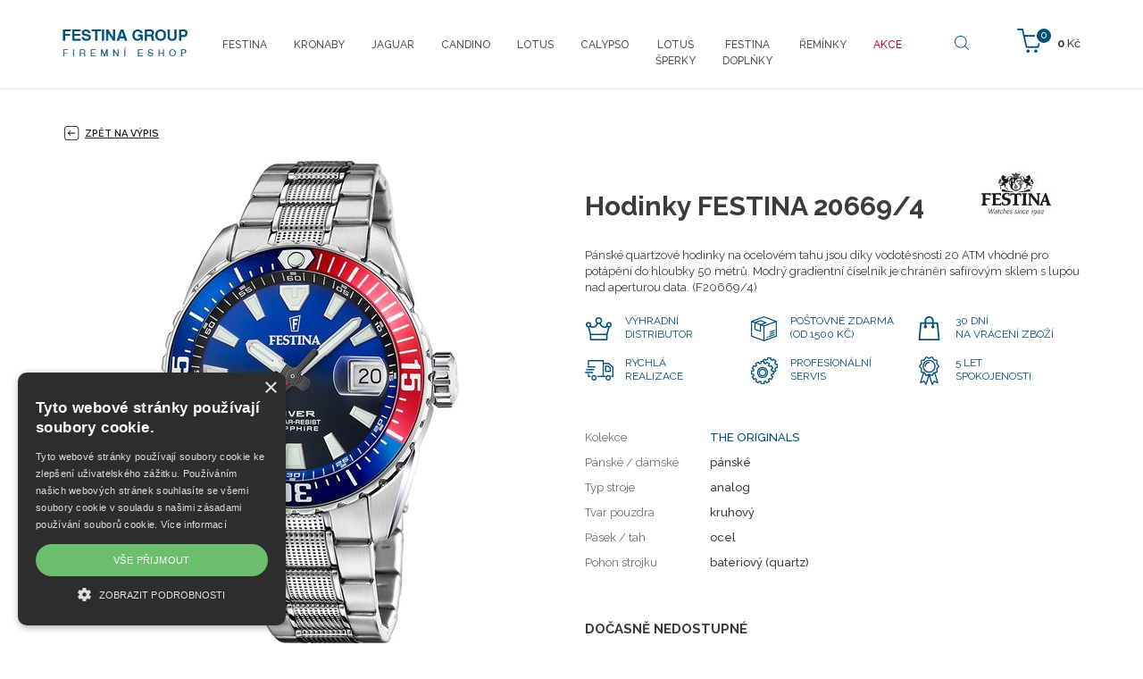

--- FILE ---
content_type: text/html; charset=utf-8
request_url: https://shop.festina.cz/cz/festina-20669-4
body_size: 8332
content:
<!DOCTYPE html>
<html lang="cs">
<head>
<meta charset="utf-8">
<title>Hodinky FESTINA 20669/4 - festina.cz</title>
<meta name="description" content="Hodinky FESTINA 20669/4, , festina.cz">
<meta name="keywords" content="Hodinky FESTINA 20669/4">
<meta name="author" content="festina.cz">
<meta name="generator" content="Topinfo CMS, www.topinfocms.cz">
<meta name="robots" content="index, follow, max-snippet:320, max-image-preview:large">
<script type="text/javascript" charset="UTF-8" src="//cdn.cookie-script.com/s/85200245ce5dd0c632f93447afe1b253.js"></script>
<script type="text/javascript">
var TCO = {"lang":"cz","cnf":{"mailto":true,"scrollto":true,"toggle":true},"gallery_id":"rtnbeb","page":"product.197867","dir":""}, lang = TCO.lang;
</script>
<meta property="og:description" content="Hodinky FESTINA 20669/4, , festina.cz">
<meta property="og:title" content="Hodinky FESTINA 20669/4">
<meta content="width=device-width, initial-scale=1.0" name="viewport">
<meta property="og:image" content="https://shop.festina.cz/img/_/product.197867/20669_4_4_big.jpg">
<link href="/favicon.ico" rel="icon">
<link rel="stylesheet" href="/cms/jquery-plugins/fancybox-3.3.5/jquery.fancybox.min.css?1530613902" type="text/css" media="screen">
<link rel="stylesheet" href="/cms/jquery-plugins/owl-carousel2/assets/owl.carousel.min.css?1524198130" type="text/css">
<link rel="stylesheet" href="/cms/jquery-plugins/owl-carousel2/assets/owl.theme.default.min.css?1524198130" type="text/css">
<link rel="stylesheet" href="/cms/jquery-plugins/parallax-blocks/css/tutorial.css?1455278415" type="text/css">
<link rel="stylesheet" href="/print.css?1363619838" type="text/css" media="print">
<link rel="stylesheet" href="/project.css?1619435880" type="text/css" media="screen">
<link rel="stylesheet" href="/user.css?1638163803" type="text/css" media="screen">
<script src="https://www.googletagmanager.com/gtag/js?id=AW-825488281" async></script>
<script>
window.dataLayer=window.dataLayer || [];if(!window.gtag){window.gtag=function(){dataLayer.push(arguments);}}gtag('js',new Date());gtag('config','AW-825488281');gtag('event','page_view',{'send_to':'AW-825488281','user_id':'replace with value','value':'replace with value','items':[{'id':'replace with value','google_business_vertical':'retail'}]});
</script>
<script src="https://c.seznam.cz/js/rc.js"></script>
<script>
window.sznIVA.IS.updateIdentities({eid:null});var conversionConf={id:100031564,value:null,orderId:null,zboziType:null,zboziId:127192,consent:null};window.rc.conversionHit(conversionConf);
</script>
<script>
window.sznIVA.IS.updateIdentities({eid:null});var retargetingConf={rtgId:45423,consent:null};window.rc.retargetingHit(retargetingConf);
</script>
<!--[if lt IE 9]>
<script src="/cms/js/html5shiv.min.js?1405238094"></script>
<![endif]-->
<script src="/cms/js/jquery-1.12.4.min.js?1471006091"></script>
<script src="/cms/js/jquery-migrate-1.4.1.min.js?1471005398"></script>
<!--[if lt IE 9]>
<script src="/cms/js/respond.min.js?1395223178"></script>
<![endif]-->
<script src="/cms/bootstrap/current/dist/js/bootstrap.min.js?1550037338"></script>
<script src="/cms/js/main.min.js?1601531056"></script>
<script src="/cms/jquery-plugins/fancybox-3.3.5/jquery.fancybox.min.js?1534855512"></script>
<script src="/cms/js/project_base.min.js?1625128702"></script>
<script src="/cms/jquery-plugins/owl-carousel2/owl.carousel.min.js?1524198130"></script>
<script src="/cms/jquery-plugins/parallax-blocks/js/tutorial.min.js?1452251612"></script>
<script src="/cms/jquery-plugins/parallax-blocks/js/jquery.stellar.min.js?1455269251"></script>
<script src="/project.js?1542194762"></script>
<script type="text/javascript">
(function(i,s,o,g,r,a,m){i['GoogleAnalyticsObject']=r;i[r]=i[r]||function(){
(i[r].q=i[r].q||[]).push(arguments)},i[r].l=1*new Date();a=s.createElement(o),
m=s.getElementsByTagName(o)[0];a.async=1;a.src=g;m.parentNode.insertBefore(a,m)
})(window,document,'script','//www.google-analytics.com/analytics.js','ga');
ga("create", "UA-96795186-1", "auto");
ga("require", "displayfeatures");
ga("send", "pageview");
</script>
<script type="text/javascript">
var dataLayer=[];
</script>


<script type="text/javascript">
(function(w,d,s,l,i){w[l]=w[l]||[];w[l].push({'gtm.start':new Date().getTime(),event:'gtm.js'});var f=d.getElementsByTagName(s)[0],j=d.createElement(s),dl=l!="dataLayer"?'&l='+l:'';j.async=true;j.src='https://www.googletagmanager.com/gtm.js?id='+i+dl;f.parentNode.insertBefore(j,f);})(window,document,'script',"dataLayer","GTM-TBX8RH4");
</script>


<script type="text/javascript">
!function(f,b,e,v,n,t,s){if(f.fbq)return;n=f.fbq=function(){n.callMethod?n.callMethod.apply(n,arguments):n.queue.push(arguments)};
if(!f._fbq)f._fbq=n;n.push=n;n.loaded=!0;n.version='2.0';n.queue=[];t=b.createElement(e);t.async=!0;
t.src=v;s=b.getElementsByTagName(e)[0];s.parentNode.insertBefore(t,s)}(window, document,'script','https://connect.facebook.net/en_US/fbevents.js');

fbq.disablePushState = true;
fbq("init", "193855117945284");
fbq("track", "ViewContent", {"currency":"CZK","content_ids":["20669\/4"],"content_type":"product","value":3290.0});
fbq("track", "PageView");
</script>
</head>
<body class="body">
<noscript><iframe src="https://www.googletagmanager.com/ns.html?id=GTM-TBX8RH4" height="0" width="0" style="display:none;visibility:hidden"></iframe></noscript>

<noscript><img height="1" width="1" alt="" style="display:none" src="https://www.facebook.com/tr?id=193855117945284&amp;ev=ViewContent&amp;cd[content_ids]=20669%2F4&amp;cd[content_type]=product&amp;cd[currency]=CZK&amp;cd[value]=3290.0&amp;noscript=1" />
<img height="1" width="1" alt="" style="display:none" src="https://www.facebook.com/tr?id=193855117945284&amp;ev=PageView&amp;noscript=1" /></noscript>
<div id="fb-root"></div><header>
<div id="header"><nav class="navbar navbar-default" role="navigation" id="primary-nav">
<div class="container navbar-wrap">
<div class="navbar-header"><button type="button" class="navbar-toggle" data-toggle="collapse" data-target=".navbar-ex1-collapse"> <span class="sr-only">Toggle navigation</span> <span class="icon-bar"></span> <span class="icon-bar"></span> <span class="icon-bar"></span> </button> <a href="/" class="navbar-brand"><span><img src="/img/sys/festina-group_logo.png" alt="Festina Group" title="Festina Group" /></span></a></div>
<div id="navbar-eshop"><div id="eshop-basket-overview">
<div class="items-amount"><span>0</span></div>
<div class="price-total"><span>0</span> Kč</div>
	<a href="/cz/dokonceni-objednavky" id="eshop-link-to-basket" title="Dokončit nákup"><span>Dokončit nákup</span></a>
</div></div>
<!--/cart-->
<div class="collapse navbar-collapse navbar-ex1-collapse"><nav id="menu">
<ul class="nav navbar-nav menu-items-10"><li class="m-first p-festina"><a href="/cz/festina" title="Festina"><span>Festina</span></a></li>
<li class="p-kronaby"><a href="/cz/kronaby" title="Kronaby"><span>Kronaby</span></a></li>
<li class="p-jaguar"><a href="/cz/jaguar" title="Jaguar"><span>Jaguar</span></a></li>
<li class="p-candino"><a href="/cz/candino" title="Candino"><span>Candino</span></a></li>
<li class="p-lotus"><a href="/cz/lotus" title="Lotus"><span>Lotus</span></a></li>
<li class="p-calypso"><a href="/cz/calypso" title="Calypso"><span>Calypso</span></a></li>
<li class="p-lotus-style"><a href="/cz/lotus-style" title="LotusŠperky"><span>Lotus<BR>Šperky</span></a></li>
<li class="p-festina-doplnky"><a href="/cz/festina-doplnky" title="Festina doplňky"><span>Festina<BR>doplňky</span></a></li>
<li class="p-accessories"><a href="/cz/reminky" title="ŘEMÍNKY"><span>ŘEMÍNKY</span></a></li>
<li class="m-last p-outlet"><a href="/cz/outlet" title="AKCE"><span>AKCE</span></a></li></ul></nav>

</div>
<!-- /.navbar-collapse --> <a href="#" id="btn-search"><span><!-- --></span></a>
<div id="searchform"><form action="/cz/vysledky-vyhledavani"><fieldset><label for="searchword" class="no-css">Hledej:</label> <input type="text" id="searchword" name="keyword" title="Zadejte hledaný výraz" placeholder="Zadejte hledaný výraz" /> <input type="submit" class="searchbutton" value="Hledej" title="Hledej" /></fieldset></form></div>
<!--/searchform--></div>
</nav><!-- /navbar --></div>
</header>


<section>
<div class="section sub content-product-detail" id="section-content">
<div class="container">
<div class="row">
<div class="col-sm-12">

<a href="/cz/festina" id="back-to-list"><span><!-- --></span> Zpět na výpis</a>

<div id="product-detail" class="object-detail">
<div id="product-photo-gallery-wrapper">
<div class="object-photo"><div class="object-photo-in">
<a href="/img/_/product.197867/20669_4_4_big.jpg" data-fancybox="g-product-197867-foto" id="syggtwqx" rel="g-product-197867-foto"><img src="/img/_/product.197867/20669_4_4.jpg" width="342" height="550" alt="Photo: Hodinky FESTINA 20669/4" title="Hodinky FESTINA 20669/4" /><span><!-- --></span></a>
<a href="#" id="aohfcc" style="width:100%;height:100%;position:absolute;top:0;left:0"><!-- --></a>

</div></div>
<h2>Galerie</h2>
<div id="product-gallery-wrapper" class="object-gallery-wrapper"><div class="gallery gallery-bootstrap" id="rtnbeb">
<div class="row gallery-images">
<div class="col-xs-3 col-lg-3 col-sm-3 col-md-3 thumb"><a href="/img/_/product.197867.foto/20669_4--2.jpg?1767654077" class="thumbnail" data-fancybox="g-product-197867-foto" rel="g-product-197867-foto"><img src="/img/_/product.197867.foto/tn/20669_4--2.jpg?1767654077" class="img-responsive" alt="" width="80" height="150" ></a></div>
<div class="col-xs-3 col-lg-3 col-sm-3 col-md-3 thumb"><a href="/img/_/product.197867.foto/f71.jpg?1767654077" class="thumbnail" data-fancybox="g-product-197867-foto" rel="g-product-197867-foto"><img src="/img/_/product.197867.foto/tn/f71.jpg?1767654077" class="img-responsive" alt="" width="150" height="150" ></a></div>
<div class="clearfix"><!-- --></div>
</div>
</div>
</div>
<div class="clearfix"><!-- --></div>
</div>
<div class="object-info-wrapper">
<div class="object-info">
<div class="object-logo"><a href="/cz/znacka-festina"><img src="/img/_/brand-festina/logo_festina_60.jpg" width="144" height="60" alt="" title="" /></a></div>
<div class="object-title"><div id="navbox">
<div id="navigace"><a href="javascript:window.print()" class="ico-print" rel="nofollow" title="tisk">tisk</a></div>
<div id="cesta">&nbsp;</div>
<div class="clear clearfix"><!-- --></div>
</div>
<h1 class="nadpis">Hodinky FESTINA 20669/4</h1>
</div>
<div class="object-desc"><p>Pánské quartzové hodinky na ocelovém tahu jsou díky vodotěsnosti 20 ATM vhodné pro potápění do hloubky 50 metrů. Modrý gradientní číselník je chráněn safírovým sklem s&nbsp;lupou nad aperturou data. (F20669/4)</p></div>
<div class="object-advantages">
<div class="advantage advantage-01"><span>Výhradní<br />distributor</span></div>
<div class="advantage advantage-02"><span>Poštovné zdarma (od 1500 Kč)</span></div>
<div class="clearfix visible-xs visible-sm hidden-md hidden-lg"><!-- --></div>
<div class="advantage advantage-03"><span>30 dní<br />na vrácení zboží</span></div>
<div class="clearfix hidden-xs hidden-sm visible-md visible-lg"><!-- --></div>
<div class="advantage advantage-04"><span>Rychlá<br />realizace</span></div>
<div class="clearfix visible-xs visible-sm hidden-md hidden-lg"><!-- --></div>
<div class="advantage advantage-05"><span>Profesionální servis</span></div>
<div class="advantage advantage-06"><span>5 let <br />spokojenosti</span></div>
<div class="clearfix"><!-- --></div>
</div>

<div class="object-params-table"><div id="product-detail-params-table-wrapper" class="object-params-table-wrapper"><table summary=""><tbody><tr class="product-prop-collection"><th>Kolekce</th>
<td><a href="/cz/festina#filter=collection~~brand-festina-the-originals" class="collection-link">THE ORIGINALS</a></td>
</tr>
<tr class="product-prop-type"><th>Pánské / dámské</th>
<td>pánské</td>
</tr>
<tr class="product-prop-dial_type"><th>Typ stroje</th>
<td>analog</td>
</tr>
<tr class="product-prop-dial_shape"><th>Tvar pouzdra</th>
<td>kruhový</td>
</tr>
<tr class="product-prop-strap"><th>Pásek / tah</th>
<td>ocel</td>
</tr>
<tr class="product-prop-power"><th>Pohon strojku</th>
<td>bateriový (quartz)</td>
</tr>
</tbody>
</table>
</div></div>
<div class="clearfix"><!-- --></div>
<div class="object-bottom-wrapper">

<div class="object-availability-price">
<div class="product-labels"><div class="object-availability" title="DOČASNĚ NEDOSTUPNÉ"><span>DOČASNĚ NEDOSTUPNÉ</span></div></div>
<div class="object-prices-wrapper">
<div class="object-price"><span></span></div>


</div>
</div>
<div class="object-buy-button">

</div>
</div>
<div class="object-share">
<div class="share-facebook"><span><!-- --></span><a href="#" class="fb-share" onclick="window.open('https://www.facebook.com/sharer/sharer.php?u='+encodeURIComponent(location.href),'facebook-share-dialog','width=626,height=436');return false;">Sdílet na facebooku</a></div>




</div>
</div>
</div>
</div>
</div>
</div>
</div>
</div>
</section>
<section>
<div class="section" id="section-parameters">
<div class="container">
<div class="row">
<div class="col-sm-12">
<h2 class="text-center">Základní parametry</h2>
<div class="row">
<div class="parameters-table-wrap col-sm-4">
<table summary=""><tbody><tr class="product-prop-style"><th>Styl</th>
<td>klasické</td>
</tr>
<tr class="product-prop-color"><th>Barva</th>
<td>modrá, stříbrná</td>
</tr>
<tr class="product-prop-case_dim"><th>Rozměr pouzdra</th>
<td>41 mm</td>
</tr>
<tr class="product-prop-water_resistance"><th>Vodotěsnost</th>
<td>20 ATM</td>
</tr>
<tr class="product-prop-type"><th>Pánské / dámské</th>
<td>pánské</td>
</tr>
</tbody>
</table>

</div>
<div class="parameters-table-wrap col-sm-4">
<table summary=""><tbody><tr class="product-prop-dial_type"><th>Typ stroje</th>
<td>analog</td>
</tr>
<tr class="product-prop-dial_shape"><th>Tvar pouzdra</th>
<td>kruhový</td>
</tr>
<tr class="product-prop-power"><th>Pohon strojku</th>
<td>bateriový (quartz)</td>
</tr>
<tr class="product-prop-material"><th>Materiál</th>
<td>ocel, safírové sklíčko</td>
</tr>
<tr class="product-prop-glass"><th>Materiál sklíčka</th>
<td>safírové</td>
</tr>
</tbody>
</table>

</div>
<div class="parameters-table-wrap col-sm-4">
<table summary=""><tbody><tr class="product-prop-caliber"><th>Kalibr strojku</th>
<td>M2315</td>
</tr>
<tr class="product-prop-strap"><th>Pásek / tah</th>
<td>ocel</td>
</tr>
<tr class="product-prop-strap_size"><th>Rozměr pásku</th>
<td>19,95 mm</td>
</tr>
<tr class="product-prop-strap_fastening"><th>Zapínání pásku</th>
<td>překlápěcí spona</td>
</tr>
<tr class="product-prop-function"><th>Funkce</th>
<td>Datum, Šroubovací korunka</td>
</tr>
</tbody>
</table>

</div>
</div>
</div>
</div>
</div>
</div>
</section>
<section>
<div class="container">
<div class="row">
<div class="col-xs-12 parameters-desc">
<h2>Popis</h2>
<p></p>
<p>&nbsp;</p>
<div style="text-align: center;"><img src="/img/_/brand-festina-prestige/logo.jpg" caption="false" width="30" height="40" /></div>
<p>&nbsp;</p>
<p>&nbsp;</p>
<table style="width: 100%; border-collapse: collapse;" border="0">
<tbody>
<tr style="height: 207px;">
<td style="width: 50%; text-align: center; padding-left: 30px; height: 207px;">
<p><img src="/img/_/brand-festina-the-originals/potapecske-hodinky.jpg" alt="potapecske-hodinky" height="300" caption="false" title="potapecske-hodinky" /></p>
</td>
<td style="width: 50%; padding-left: 50px; height: 207px;">
<h2><a href="https://shop.festina.cz/cz/festina#filter=collection~~brand-festina-theoriginals">Kolekce The Originals</a></h2>
<p style="text-align: left;">Velmi populární kolekce The Originals hodinek Festina se vrací do dob dřívějších a&nbsp;navrací modelům původní originální tvary, nádech a&nbsp;vzhled. Právě název The Originals odkazuje na původní širší charismatické modely. V&nbsp;této kolekci najdeme mnoho zajímavých a&nbsp;dosti unikátních hodinek. Převažuje zde však velmi sportovní vzhled a&nbsp;najdeme zde i&nbsp;modely ideální pro potápění.</p>
<div style="text-align: left;">
<div style="width: 70%; margin: 0px auto;">
<p>&nbsp;</p>
</div>
</div>
</td>
</tr>
<tr style="height: 316px;">
<td style="width: 50%; padding-right: 50px; height: 316px;">
<div style="text-align: right; font-weight: bold;">&nbsp;</div>
<div style="text-align: right;">Dnes tato kolekce uspokojí i&nbsp;ty nejnáročnější muže, kteří hledají sportovní zajímavé hodinky. Jedna z&nbsp;nejpopulárnějších modelových řad kolekce The Originals je modelová řada Diver. Tyto hodinky jsou vodotěsné do 20 Atmosfér. Mají šroubovací korunku a&nbsp;pevné pouzdro z&nbsp;ušlechtilé oceli. Najdete jak varianty na kaučuku, tak na ocelovém tahu s&nbsp;povrchovou PVD úpravou. I&nbsp;ostatní modely však nabízejí profesionální provedení a&nbsp;kvalitní materiály.</div>
<div style="text-align: right;"><a href="/cz/festina">Chci vidět všechny hodinky Festina.</a></div>
</td>
<td style="width: 50%; height: 316px;"><img src="/img/_/brand-festina-the-originals/f20500_4.png" height="300" caption="false" style="display: block; margin-left: auto; margin-right: auto;" alt="Festina The Originals Diver" title="Festina The Originals Diver" /></td>
</tr>
<tr style="height: 16px;">
<td style="width: 50%; height: 16px;"></td>
<td style="width: 50%; padding-left: 50px; height: 16px;">
<div style="text-align: left; font-weight: bold;">&nbsp;</div>
</td>
</tr>
</tbody>
</table>
<p>&nbsp;</p>
<div style="text-align: center;"><img src="/img/_/brand-festina-prestige/logo.jpg" caption="false" width="30" height="40" /></div>
</div>
</div>
</div>
</section>
<div id="product-list" class="object-list product-wrapper">
<section>
<div class="section" id="section-related">
<div class="container">
<div class="row">
<div class="col-xs-12">
<div id="product-carousel-line" class="product-carousel">
<h2 class="product-carousel-headline products-list__category">Další produkty této řady</h2>
<div class="product-carousel-inner">
<div class="item">
<div class="object-item product-item" id="object-anchor-product-197867"><div class="object-item-in product-item-in"><article>
<div class="object-photo">
<a href="/cz/festina-20669-2" class="gevent-photo"><img src="/img/_/product.196845/20669_2_4_tn.jpg" width="200" height="300" alt="Picture: FESTINA 20669/2" title="FESTINA 20669/2" /></a>
</div>
<div class="object-title"><h1><a href="/cz/festina-20669-2">FESTINA 20669/2</a></h1></div>
<div class="object-collection">The Originals DIVER (20atm)</div>
<div class="object-divider">
<span class="object-divider-line"> </span>
<span class="object-divider-line"> </span>
</div>
<div class="object-prices-wrapper">
<div class="object-price"><span>3&nbsp;290 Kč</span></div>
</div>
<div class="object-availability-wrapper">
<div class="object-availability object-availability-yes" title="SKLADEM"><span>SKLADEM</span></div>
</div>

<a href="/cz/festina-20669-2" class="object-overlay"><span><!-- --></span><em><!-- --></em></a>
</article></div></div>
</div>
<div class="item">
<div class="object-item product-item" id="object-anchor-product-197867"><div class="object-item-in product-item-in"><article>
<div class="object-photo">
<a href="/cz/festina-20669-5" class="gevent-photo"><img src="/img/_/product.197866/20669_5_4_tn.jpg" width="200" height="300" alt="Picture: FESTINA 20669/5" title="FESTINA 20669/5" /></a>
</div>
<div class="object-title"><h1><a href="/cz/festina-20669-5">FESTINA 20669/5</a></h1></div>
<div class="object-collection">The Originals DIVER (20atm)</div>
<div class="object-divider">
<span class="object-divider-line"> </span>
<span class="object-divider-line"> </span>
</div>
<div class="object-prices-wrapper">
<div class="object-price"><span>3&nbsp;290 Kč</span></div>
</div>
<div class="object-availability-wrapper">
<div class="object-availability object-availability-on-request" title="K DODÁNÍ DO 3-5 DNŮ"><span>K DODÁNÍ DO 3-5 DNŮ</span></div>
</div>

<a href="/cz/festina-20669-5" class="object-overlay"><span><!-- --></span><em><!-- --></em></a>
</article></div></div>
</div>
<div class="item">
<div class="object-item product-item" id="object-anchor-product-197867"><div class="object-item-in product-item-in"><article>
<div class="object-photo">
<a href="/cz/festina-20669-6" class="gevent-photo"><img src="/img/_/product.197865/20669_6_4_tn.jpg" width="200" height="300" alt="Picture: FESTINA 20669/6" title="FESTINA 20669/6" /></a>
</div>
<div class="object-title"><h1><a href="/cz/festina-20669-6">FESTINA 20669/6</a></h1></div>
<div class="object-collection">The Originals DIVER (20atm)</div>
<div class="object-divider">
<span class="object-divider-line"> </span>
<span class="object-divider-line"> </span>
</div>
<div class="object-prices-wrapper">
<div class="object-price"><span>3&nbsp;290 Kč</span></div>
</div>
<div class="object-availability-wrapper">
<div class="object-availability object-availability-week" title="NA DOTAZ (POSLEDNÍ KUS)"><span>NA DOTAZ (POSLEDNÍ KUS)</span></div>
</div>

<a href="/cz/festina-20669-6" class="object-overlay"><span><!-- --></span><em><!-- --></em></a>
</article></div></div>
</div>
</div>
</div>
<div class="clearfix"><!-- --></div>
</div>
</div>
</div>
</div>
</section>

</div>
</div>


<div class="section" id="section-facts"><img class="img-responsive center-block" src="/img/_/main/facts.jpg" alt="" caption="false" width="924" height="112" />
<div><!--
<section>
<div class="section" id="section-facts">
<div class="container">
<div class="row">
<div class="col-xs-12 col-sm-3 col-md-3 fact f1"><span>Výhradní dovozce <br />Festina Group pro ČR</span></div>
<div class="col-xs-12 col-sm-3 col-md-3 fact f2"><span>Prodloužená lhůta<br />na vrácení zboží</span></div>
<div class="col-xs-12 col-sm-3 col-md-3 fact f3"><span>5 let<br />spokojenosti</span></div>
<div class="col-xs-12 col-sm-3 col-md-3 fact f4"><span>Doprava ZDARMA<br />&nbsp;</span></div>
</div>
</div>
</div>
</section>
--></div>
</div>

<div id="brands-stripe">
<div class="container">
<div class="row">
<div class="col-xs-6 col-sm-4 col-md-2 bs bs1"><a href="/cz/znacka-festina"><img src="/img/sys/l_festina.png" alt="Festina" title="Festina" class="img-responsive" /></a></div>
<div class="col-xs-6 col-sm-4 col-md-2 bs bs1"><a href="/cz/znacka-kronaby"><img src="/img/sys/l_kronaby.png" alt="Kronaby" title="Kronaby" class="img-responsive" /></a></div>
<div class="col-xs-6 col-sm-4 col-md-2 bs bs1"><a href="/cz/znacka-jaguar"><img src="/img/sys/l_jaguar.png" alt="Jaguar" title="Jaguar" class="img-responsive" /></a></div>
<div class="col-xs-6 col-sm-4 col-md-2 bs bs1"><a href="/cz/znacka-candino"><img src="/img/sys/l_candino.png" alt="Candino" title="Candino" class="img-responsive" /></a></div>
<div class="col-xs-6 col-sm-4 col-md-2 bs bs1"><a href="/cz/znacka-lotus"><img src="/img/sys/l_lotus.png" alt="Lotus" title="Lotus" class="img-responsive" /></a></div>
<div class="col-xs-6 col-sm-4 col-md-2 bs bs1"><a href="/cz/znacka-lotus-style"><img src="/img/sys/l_lotusstyle.png" alt="Lotus Style" title="Lotus Style" class="img-responsive" /></a></div>
<div class="col-xs-6 col-sm-4 col-md-2 bs bs1"><a href="/cz/znacka-calypso"><img src="/img/sys/l_calypso.png" alt="Calypso" title="Calypso" class="img-responsive" /></a></div>
</div>
</div>
</div>
<footer>
<div id="footer">
<div class="container">
<div class="row">
<div class="col-sm-3 footer-box">
<h3>Kontakt</h3>
<p><span class="ico-email"><!-- --></span> <a href="mailto:eshop@dtgroup.cz">eshop@dtgroup.cz</a><br /><span class="ico-phone"><!-- --></span> 466 615 080</p>
<br />
<p><strong>Kontakt Servis</strong><br /><span class="ico-email"><!-- --></span> <a href="mailto:servis@dtgroup.cz">servis@dtgroup.cz</a><br /><span class="ico-phone"><!-- --></span> 466 615 078</p>
</div>
<div class="col-sm-2 footer-box">
<h3>Naše značky</h3>
<table>
<tbody>
<tr>
<td width="50%">
<ul>
<li><a href="/cz/znacka-festina">Festina</a></li>
<li><a href="/cz/znacka-kronaby">Kronaby</a></li>
<li><a href="/cz/znacka-candino">Candino</a></li>
<li><a href="/cz/znacka-jaguar">Jaguar</a></li>
<li><a href="/cz/znacka-lotus">Lotus</a></li>
<li><a href="/cz/znacka-lotus-style">Lotus Style</a></li>
<li><a href="/cz/znacka-calypso">Calypso</a></li>
</ul>
</td>
</tr>
</tbody>
</table>
</div>
<div class="col-sm-3 footer-box">
<h3>Firemní shop Festina Group</h3>
<ul>
<li><a href="/cz/darkove-poukazy">Dárkové poukazy</a></li>
<li><a href="/cz/kontakty">Kontakty</a></li>
<li><a href="/cz/autorizovany-servis-festina-group">Servis</a></li>
<li><a href="/cz/obchodni-podminky">Obchodní podmínky</a></li>
<li><a href="/cz/reklamacni-rad">Reklamační řád</a></li>
<li><a id="csconsentlink"></a>Cookies</li>
</ul>
<br />
<div>
<div style="margin-bottom: 5px;"><img src="/img/sys/ico-mastercard.png" alt="MasterCard" /> <img src="/img/sys/ico-maestro.png" alt="Maestro" width="57" height="35" /> <img src="/img/sys/ico-visa-electron.png" alt="VISA Electron" width="57" height="37" /> <img src="/img/sys/ico-visa.png" alt="VISA" width="54" height="36" /></div>
<img src="/img/sys/ico-applepay.png" alt="ApplePay" width="52" height="34" />&nbsp; <img src="/img/sys/ico-gpay.png" alt="GooglePay" width="68" height="27" /></div>
</div>
<div class="col-sm-4 footer-box">
<h3>Najdete nás na</h3>
<div id="social"><a href="https://www.facebook.com/Festina.shop/" class="facebook" rel="noopener" target="_blank">Facebook</a> <a href="https://www.instagram.com/shop.festina.cz/" class="instagram" rel="noopener" target="_blank">Instagram</a> <a href="https://www.youtube.com/user/FestinaWatches1902" class="youtube" rel="noopener" target="_blank">Youtube</a><!--<a href="https://twitter.com/festinacz" class="twitter" rel="noopener" target="_blank">Twitter</a>--></div>
</div>
</div>
</div>
</div>
</footer>
<div id="footer-total">
<div class="container">
<div class="row">
<div class="col-xs-8 total-footer-copyright">&copy; Copyright Janeba Time, s.r.o. 2021-2026</div>
<div class="col-xs-4 total-footer-cms"><a href="https://www.topinfo.cz/" class="cmslink" onclick="return!window.open(this.href);" title="Digitální řešení pro váš růst">Topinfo DIGITAL</a></div>
</div>
</div>
</div>
<p><div id="side-buttons" class="hidden-xs">
</div></p>
<!-- Lime Talk Live Chat start -->
<p></p>
<script type="text/javascript"> var limetalk = (function () { var lc = document.createElement("script"); lc.type = "text/javascript"; lc.async = true; lc.src = "//www.limetalk.com/livechat/7e4ff5a2611268dd70b7884e1bbe8605"; document.getElementsByTagName("head")[0].appendChild(lc); var fnr = function(fn) { var l = limetalk; if (l.readyList) { l.ready(fn); } else { l.rl = l.rl || []; l.rl.push(fn); } }; fnr.ready = fnr; return fnr; })(); </script>
<p></p>
<!-- Lime Talk Live Chat end -->
<script type="text/javascript"><!--
$(function(){(function(){var sets={minWidth:50,minHeight:50},clAL=function(current,previous){$('iframe',arguments[0].current.$content).data('ready',0);},clAS=function(current,previous){$('iframe',arguments[0].current.$content).get(0).contentWindow.document.location.hash+='';};sets.live=false;$('a.fancybox').each(function(){var $obj=$(this),fset={},fdset=$obj.data('fancybox-sets');if(window.TCO&&TCO.gallery_id&&$obj.data('gpic-id')){var $gobj=$('#'+TCO.gallery_id+' a[data-pic-id="'+$obj.data('gpic-id')+'"]');if($gobj.length){$obj.on('click',function(){$gobj.trigger('click.ext');return false;});return;}}
$.extend(fset,sets);if(typeof(fdset)==='object'){$.extend(fset,fdset);}
if($obj.hasClass('iframe')){fset.type='iframe';}
if(fset.type==='iframe'&&$obj.attr('href').indexOf('#')>=0){fset.afterLoad=clAL;fset.afterShow=clAS;}
$obj.fancybox(fset);});})();if($('a[rel="g-product-197867-foto"]').length===1){$('a[rel="g-product-197867-foto"]').fancybox()};$('#aohfcc').on('click',function(){$(this).prev().trigger('click');return false;});(function(){window.setTimeout(function(){let _oc=$('#product-carousel-line>.product-carousel-inner');_oc.addClass('owl-carousel owl-theme').owlCarousel({"dots":true,"responsive":{"1024":{"items":5},"800":{"items":4},"0":{"items":1},"1199":{"items":6},"660":{"items":3},"510":{"items":2}},"nav":false,"autoplayHoverPause":true,"autoplay":true});},100.0)})();$('#content-tabs h3.tabs-title').hide();$('#rtnbeb a[data-fancybox="g-product-197867-foto"], #syggtwqx').fancybox({});$('#searchword').each(function(){var text_alert='Nebyl zadán výraz pro vyhledávání!';var search_input=$(this);search_input.parents('form').bind('submit',function(){if(search_input.val()==''){alert(text_alert);return false;}
return true;});})});
// --></script>
<script type="text/javascript" src="//c.seznam.cz/js/rc.js"></script>

<script type="text/javascript">
if (window.rc && window.rc.retargetingHit) {
window.rc.retargetingHit({"rtgId":"45423"});
}
</script>

</body>
</html>


--- FILE ---
content_type: text/css; charset=utf-8
request_url: https://shop.festina.cz/user.css?1638163803
body_size: 1209
content:
/* discount color */
#product-list .product-label-discount em,
#product-detail #product-photo-gallery-wrapper .product-label-discount em {
  color: #fff;
  background: #E32A35;
  font-size: 100%;
  font-weight:bold;
}

/* outlet discount color */
#product-list .product-label-outlet_discount em,
#product-detail #product-photo-gallery-wrapper .product-label-outlet_discount em {
  color: #fff;
  background: #E32A35;
  font-size: 100%;
  font-weight:bold;
}


#product-list .product-item div.product-with-gift {
top: 60%;
/* top: 270px; */
/* left: 70%; */
}


.eshop-button{
top: -30px;
}

.nadpis {
font-size: 30px;
}

/* ikona smart watch */
#product-list .product-item div.product-smart-watches {
    background-image: url(../img/sys/ico-smartwatch.svg?2);
}

#product-detail div.product-smart-watches {
    background-image: url(../img/sys/ico-smartwatch.svg?2);
}

/* loga ve spodní liště _brands-html */
#brands-stripe > div > div > div {
  width: 14.2857143%;
}

/* logo na https://shop.festina.cz/cz/festina */
#brand-header.page_festina {
  background-image: url(img/sys/brands/header_festina.jpg?3);
}

/*obrázek brandu festina */
#brand-detail-wrapper.page_brand-festina #column-img {
    background-image: url(img/sys/brands/brand_festina.jpg?3);
}

/*obrázek brandu festina */
#brand-detail-wrapper.page_brand-festina #column-img {
    background-image: url(img/sys/brands/brand_festina.jpg?3);
}

/*obrázek brandu */
#brand-detail-wrapper.page_brand-lotus #column-img {
    background-image: url(img/sys/brands/brand_lotus.jpg?1);
}


/*zasílání novinek*/
/* body > div:nth-child(18) > div:nth-child(2) > div */
.se-popup-button.se-wrapper.se-button-show {
    left: 10%;
    right: auto;
}

/*obrázek brandu outlet */
#brand-header.page_outlet {
  background-image: url(img/sys/brands/header_outlet.jpg?2);
}

/*obrázek brandu příslušenství */
#brand-header.page_accessories {
  background-image: url(img/sys/brands/header_prislusenstvi.jpg?4);
}

/*obrázek brandu festina doplňky */
#brand-header.page_festina-doplnky {
  background-image: url(img/sys/brands/header_festina-doplnky.jpg?1);
}

/*logo brandu festina doplňky - ke dlaždicím kolekcí*/
#collections-wrapper .afa .collection-bg {
  background-image: url(img/sys/l_festina_doplnky-dark.png);
}


/* DLAŽDICE */
#section-tiles .tile-festina a {
  background: url(img/sys/img_festina.jpg?6) center center no-repeat;
}
#section-tiles .tile-festina span {
  background: url(img/sys/img_festina-hover.jpg?6) center center no-repeat;
}
#section-tiles .tile-lotus a {
  background: url(img/sys/img_lotus.jpg?5) center center no-repeat;
}
#section-tiles .tile-lotus span {
  background: url(img/sys/img_lotus-hover.jpg?5) center center no-repeat;
}
#section-tiles .tile-jaguar a {
  background: url(img/sys/img_jaguar.jpg?5) center center no-repeat;
}
#section-tiles .tile-jaguar span {
  background: url(img/sys/img_jaguar-hover.jpg?5) center center no-repeat;
}
#section-tiles .tile-candino a {
  background: url(img/sys/img_candino.jpg?5) center center no-repeat;
}
#section-tiles .tile-candino span {
  background: url(img/sys/img_candino-hover.jpg?5) center center no-repeat;
}
#section-tiles .tile-calypso a {
  background: url(img/sys/img_calypso.jpg?5) center center no-repeat;
}
#section-tiles .tile-calypso span {
  background: url(img/sys/img_calypso-hover.jpg?5) center center no-repeat;
}
#section-tiles .tile-lotus-style a {
  background: url(img/sys/img_lotusstyle.jpg?5) center center no-repeat;
}
#section-tiles .tile-lotus-style span {
  background: url(img/sys/img_lotusstyle-hover.jpg?5) center center no-repeat;
}
#section-tiles .tile-kronaby a {
  background: url(img/sys/img_kronaby.jpg?5) center center no-repeat;
}
#section-tiles .tile-kronaby span {
  background: url(img/sys/img_kronaby-hover.jpg?5) center center no-repeat;
}

/* DLAŽDICE doplňky + řemínky*/
/* _layout-main - doplnění dlaždic FE doplňky a řemínky*/
#section-tiles .tile .tile-in-thin {
  position: relative;
  height: 162px;
}
#section-tiles .tile .tile-in-thin:hover span {
  opacity: 1;
  transition: opacity 0.25s;
}


#section-tiles .tile-doplnky-festina a {
  background: url(img/sys/img_doplnky-festina.jpg?5) center center no-repeat;
}
#section-tiles .tile-doplnky-festina span {
  background: url(img/sys/img_doplnky-festina-hover.jpg?5) center center no-repeat;
}
#section-tiles .tile-reminky a {
  background: url(img/sys/img_reminky.jpg?5) center center no-repeat;
}
#section-tiles .tile-reminky span {
  background: url(img/sys/img_reminky-hover.jpg?5) center center no-repeat;
}


/*horní menu šířka*/
.navbar.fixed {
    height: 78px;
}



/* mezera nad a pod dlaždicemi */
#section-tiles {
    padding-top: 30px;
    padding-bottom: 30px;
  }


/* facts */
#section-facts {
  padding-top: 0;
  padding-bottom: 0;
}

/* okraje u názvů kolekcí na dlaždicích */
#collections-wrapper .collection-name {
padding: 20px 20px;
}

--- FILE ---
content_type: image/svg+xml; charset=utf-8
request_url: https://shop.festina.cz/img/sys/ico_eye-dark.svg
body_size: 731
content:
<?xml version="1.0" encoding="utf-8"?>
<!-- Generator: Adobe Illustrator 21.0.0, SVG Export Plug-In . SVG Version: 6.00 Build 0)  -->
<svg version="1.1" id="Layer_1" xmlns="http://www.w3.org/2000/svg" xmlns:xlink="http://www.w3.org/1999/xlink" x="0px" y="0px"
	 viewBox="0 0 512 512" style="enable-background:new 0 0 512 512;" xml:space="preserve">
<style type="text/css">
	.st0{fill:#474747;}
</style>
<g>
	<g>
		<path class="st0" d="M256,155.8c-55.2,0-100.2,44.9-100.2,100.2S200.8,356.2,256,356.2S356.2,311.2,356.2,256
			S311.2,155.8,256,155.8z M256,322.8c-36.8,0-66.8-30-66.8-66.8s30-66.8,66.8-66.8s66.8,30,66.8,66.8S292.8,322.8,256,322.8z"/>
	</g>
</g>
<g>
	<g>
		<circle class="st0" cx="256" cy="256" r="33.4"/>
	</g>
</g>
<g>
	<g>
		<path class="st0" d="M508.8,246.1c-1.2-1.6-29.2-39.5-73.9-77.9c-26.4-22.7-53.3-40.9-79.7-54C321.4,97.5,288,89,256,89
			s-65.4,8.5-99.2,25.2c-26.4,13.1-53.3,31.2-79.7,54c-44.6,38.4-72.7,76.3-73.9,77.9c-4.3,5.9-4.3,13.9,0,19.8
			c1.2,1.6,29.2,39.5,73.9,77.9c26.4,22.7,53.3,40.9,79.7,54C190.6,414.5,224,423,256,423s65.4-8.5,99.2-25.2
			c26.4-13.1,53.3-31.2,79.7-54c44.6-38.4,72.7-76.3,73.9-77.9C513.1,260,513.1,252,508.8,246.1z M256,389.6
			C155.7,389.6,64.6,288.4,38,256c26.6-32.5,117.6-133.6,218-133.6c100.3,0,191.4,101.1,218,133.6
			C447.4,288.5,356.4,389.6,256,389.6z"/>
	</g>
</g>
</svg>
